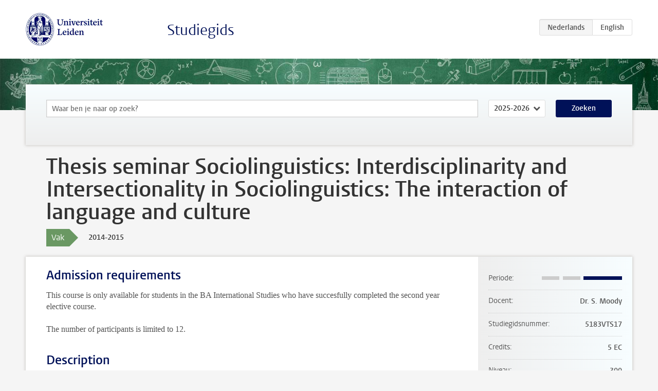

--- FILE ---
content_type: text/html; charset=UTF-8
request_url: https://studiegids.universiteitleiden.nl/courses/45217/thesis-seminar-sociolinguistics-interdisciplinarity-and-intersectionality-in-sociolinguistics-the-interaction-of-language-and-culture
body_size: 3515
content:
<!DOCTYPE html>
<html lang="nl">
<head>
    <meta charset="utf-8">
    <meta name="viewport" content="width=device-width, initial-scale=1, maximum-scale=1">
    <meta http-equiv="X-UA-Compatible" content="IE=edge" />
    <title>Thesis seminar Sociolinguistics: Interdisciplinarity and Intersectionality in Sociolinguistics: The interaction of language and culture, 2014-2015 - Studiegids - Universiteit Leiden</title>

    <!-- icons -->
    <link rel="shortcut icon" href="https://www.universiteitleiden.nl/design-1.0/assets/icons/favicon.ico" />
    <link rel="icon" type="image/png" sizes="32x32" href="https://www.universiteitleiden.nl/design-1.0/assets/icons/icon-32px.png" />
    <link rel="icon" type="image/png" sizes="96x96" href="https://www.universiteitleiden.nl/design-1.0/assets/icons/icon-96px.png" />
    <link rel="icon" type="image/png" sizes="195x195" href="https://www.universiteitleiden.nl/design-1.0/assets/icons/icon-195px.png" />

    <link rel="apple-touch-icon" href="https://www.universiteitleiden.nl/design-1.0/assets/icons/icon-120px.png" /> <!-- iPhone retina -->
    <link rel="apple-touch-icon" sizes="180x180" href="https://www.universiteitleiden.nl/design-1.0/assets/icons/icon-180px.png" /> <!-- iPhone 6 plus -->
    <link rel="apple-touch-icon" sizes="152x152" href="https://www.universiteitleiden.nl/design-1.0/assets/icons/icon-152px.png" /> <!-- iPad retina -->
    <link rel="apple-touch-icon" sizes="167x167" href="https://www.universiteitleiden.nl/design-1.0/assets/icons/icon-167px.png" /> <!-- iPad pro -->

    <link rel="stylesheet" href="https://www.universiteitleiden.nl/design-1.0/css/ul2common/screen.css">
    <link rel="stylesheet" href="/css/screen.css" />
</head>
<body class="prospectus course">
<script> document.body.className += ' js'; </script>


<div class="header-container">
    <header class="wrapper clearfix">
        <p class="logo">
            <a href="https://studiegids.universiteitleiden.nl">
                <img width="151" height="64" src="https://www.universiteitleiden.nl/design-1.0/assets/images/zegel.png" alt="Universiteit Leiden"/>
            </a>
        </p>
        <p class="site-name"><a href="https://studiegids.universiteitleiden.nl">Studiegids</a></p>
        <div class="language-btn-group">
                        <span class="btn active">
                <abbr title="Nederlands">nl</abbr>
            </span>
                                <a href="https://studiegids.universiteitleiden.nl/en/courses/45217/thesis-seminar-sociolinguistics-interdisciplinarity-and-intersectionality-in-sociolinguistics-the-interaction-of-language-and-culture" class="btn">
                <abbr title="English">en</abbr>
            </a>
            </div>    </header>
</div>

<div class="hero" data-bgset="/img/hero-435w.jpg 435w, /img/hero-786w.jpg 786w, /img/hero-1440w.jpg 1440w, /img/hero-2200w.jpg 2200w"></div>


    <div class="search-container">
    <form action="https://studiegids.universiteitleiden.nl/search" class="search-form wrapper">
        <input type="hidden" name="for" value="courses" />
        <div class="search">
            <!-- <label class="select">
    <span>Zoek naar</span>
    <select name="for">
                    <option value="courses">Vakken</option>
                    <option value="programmes">Opleidingen</option>
            </select>
</label> -->
            <label class="keywords no-label">
    <span>Keywords</span>
    <input type="search" name="q" value="" placeholder="Waar ben je naar op zoek?" autofocus autocomplete="off"/>
</label>            <label class="select no-label">
    <span>Academic year</span>
    <select name="edition">
                    <option>2026-2027</option>
                    <option selected>2025-2026</option>
                    <option>2024-2025</option>
                    <option>2023-2024</option>
                    <option>2022-2023</option>
                    <option>2021-2022</option>
                    <option>2020-2021</option>
                    <option>2019-2020</option>
                    <option>2018-2019</option>
                    <option>2017-2018</option>
                    <option>2016-2017</option>
                    <option>2015-2016</option>
                    <option>2014-2015</option>
                    <option>2013-2014</option>
                    <option>2012-2013</option>
                    <option>2011-2012</option>
                    <option>2010-2011</option>
            </select>
</label>            <button type="submit">Zoeken</button>        </div>
    </form>
</div>



    <div class="main-container">
        <div class="wrapper summary">
            <article class="content">
                <h1>Thesis seminar Sociolinguistics: Interdisciplinarity and Intersectionality in Sociolinguistics: The interaction of language and culture</h1>
                <div class="meta">
                    <div class="entity">
                        <span><b>Vak</b></span>
                    </div>
                    <div class="edition">
                        <span>2014-2015</span>
                    </div>
                                    </div>
            </article>
        </div>
        <div class="wrapper main clearfix">

            <article class="content">
                <h2>Admission requirements</h2>

<p>This course is only available for students in the BA International Studies who have succesfully completed the second year elective course.</p>

<p>The number of participants is limited to 12.</p>


<h2>Description</h2>

<p>A bachelor’s thesis is the students’ largest and most important piece of work in the program. It is a research paper of substantial size, which to a considerable extent is the result of research and writing that is independently done. Collective supervision is provided in thesis seminars. The aim of the thesis seminar is to guide students through the process of designing a research question; collecting literature, sources, data, and other materials that are necessary for answering the question; bringing logic and persuasive order in the material and in the arguments supported by it; and designing appropriate research methods. In addition, attention is paid to the relevance of the students’ research to a wider academic or non-academic audience.</p>

<p>More information t.b.a.</p>


<h2>Course objectives</h2>

<p>Based, and further elaborating on the knowledge and skills acquired, students will prove themselves to be able to:</p>

<ul>
<li><p>work with research techniques that are current in the discipline(s) applied by them;</p></li>
<li><p>comprehend sophisticated academic debates;</p></li>
<li><p>report on their studies and research in good written English;</p></li>
<li><p>work and write under time-pressure, and deal with deadlines.</p></li>
<li><p>report on their studies and research in good spoken English;</p></li>
<li><p>participate in debates in an active, prepared and informed way, respecting other people’s convictions and emotions;</p></li>
<li><p>understand fundamental cultural differences and divisions.</p></li>
</ul>

<p>The general academic skills covered by these aims are:</p>

<ul>
<li><p>collect and select specialised literature using traditional and electronic methods and techniques;</p></li>
<li><p>analyse and evaluate this in terms of quality and reliability;</p></li>
<li><p>formulate a well-defined research problem based on this;</p></li>
<li><p>set up, under supervision, a study of limited size, taking into consideration the traditional and electronic methods and techniques relevant for the discipline;</p></li>
<li><p>formulate a reasoned conclusion on the basis of this;</p></li>
<li><p>explain research findings in a clear and well-argued way, both orally and in writing.</p></li>
</ul>


<h2>Timetable</h2>

<p>The timetable is available on the <a href="http://www.hum.leiden.edu/international-studies/">BA International Studies website</a>.</p>


<h2>Mode of instruction</h2>

<p>Eight seminar meetings of two hours, spread over semester.</p>


<h2>Course Load</h2>

<p>Attendance: 16 hrs.<br>
 Collective presentation: 12 hrs.<br>
 Individual presentation: 8 hrs.<br>
 Literature review: 80 hrs.<br>
 Relevance note: 12 hrs.<br>
 Total: 140 hrs.</p>


<h2>Assessment method</h2>

<p>Common presentation: 10 %<br>
 Individual presentation 1: 10%<br>
 Individual presentation 2: 20%<br>
 Literature review, chapter 1: 40%<br>
 Relevance note: 20%</p>


<h2>Blackboard</h2>

<p>Blackboard will be used. For tutorial groups: please enroll in blackboard after your enrolment in <a href="https://usis.leidenuniv.nl">uSis</a><br>
 Students are requested to register on <a href="http://blackboard.leidenuniv.nl/webapps/portal/frameset.jsp">Blackboard</a> for this course.</p>


<h2>Reading list</h2>

<p>T.B.A.</p>


<h2>Registration</h2>

<p>Enrolment through <a href="https://usis.leidenuniv.nl">uSis</a> is mandatory.</p>

<p>General information about uSis is available in <a href="http://hum.leiden.edu/students/study-administration/usis-english.html">English</a> and <a href="http://hum.leidenuniv.nl/studenten/administratie/">Dutch</a></p>


<h2>Registration Studeren à la carte and Contractonderwijs</h2>

<p>Not applicable.</p>


<h2>Remarks</h2>

<p>In addition to the thesis seminars, there will be individual supervision. However, no thesis can be submitted that has not been written in the context of a thesis seminar.</p>


<h2>Contact</h2>

<p>Dr. S. Moody, email <a href="&#109;&#x61;&#105;&#x6c;&#116;&#x6f;&#58;&#x73;&#46;&#x6d;o&#111;&#x64;&#121;&#x40;&#104;&#x75;&#109;&#x2e;&#108;&#x65;&#105;&#x64;e&#110;&#x75;&#110;&#x69;&#118;&#x2e;&#110;&#x6c;">s.moody@hum.leidenuniv.nl</a></p>

            </article>

            <aside>
                <dl>
                    <dt>Periode</dt>
                    <dd class="has-block-lines"><div class="block-lines"><span class="block block-1 block-off"></span><span class="block block-2 block-off"></span><span class="block block-3 block-on"></span><span class="block block-4 block-on"></span></div></dd>
                                            <dt>Docent</dt>
                                                    <dd>Dr. S. Moody</dd>
                                                                                    <dt>Studiegidsnummer</dt>
                    <dd>5183VTS17</dd>
                                                            <dt>Credits</dt>
                    <dd>5 EC</dd>
                                                            <dt>Niveau</dt>
                    <dd>300</dd>
                                                                                <dt>Voertaal</dt>
                    <dd>Engels</dd>
                                                            <dt>Faculteit</dt>
                    <dd>Geesteswetenschappen</dd>
                                                            <dt>Brightspace</dt>
                    <dd>Ja</dd>
                                    </dl>

                                    <h2>Maakt deel uit van</h2>
                    <ul class="link-list">
                                                    <li>
                                <a href="https://studiegids.universiteitleiden.nl/studies/2843/international-studies">
                                    <strong>International Studies</strong>
                                    <span class="meta">Bachelor</span>
                                </a>
                            </li>
                                            </ul>
                
                
                                <h2>Beschikbaar als</h2>
                <dl>
                                            <dt>A-la-Carte en Aanschuifonderwijs</dt>
                        <dd>Nee</dd>
                                            <dt>Avondonderwijs</dt>
                        <dd>Nee</dd>
                                            <dt>Contractonderwijs</dt>
                        <dd>Nee</dd>
                                            <dt>Exchange / Study Abroad</dt>
                        <dd>Nee</dd>
                                            <dt>Honours Class</dt>
                        <dd>Nee</dd>
                                            <dt>Keuzevak</dt>
                        <dd>Nee</dd>
                                    </dl>
                
                            </aside>

        </div>
    </div>


<div class="footer-container">
    <footer class="wrapper">
        <p><a href="https://www.student.universiteitleiden.nl/">Studentenwebsite</a> — <a href="https://www.organisatiegids.universiteitleiden.nl/reglementen/algemeen/privacyverklaringen">Privacy</a> — <a href="/contact">Contact</a></p>

    </footer>
</div>

<script async defer src="/js/ul2.js" data-main="/js/ul2common/main.js"></script>
<script async defer src="/js/prospectus.js"></script>

    <script async src="https://www.googletagmanager.com/gtag/js?id=UA-874564-27"></script>
    <script>
        window.dataLayer = window.dataLayer || [];
        function gtag(){dataLayer.push(arguments);}
        gtag('js', new Date());
        gtag('config', 'UA-874564-27', {'anonymize_ip':true});
    </script>

</body>
</html>
